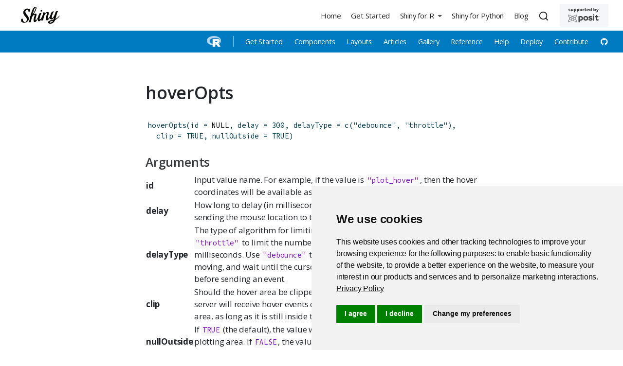

--- FILE ---
content_type: image/svg+xml
request_url: https://shiny.posit.co/images/posit-logo-black.svg
body_size: 917
content:
<svg xmlns="http://www.w3.org/2000/svg" viewBox="0 0 704.93 182.52"><defs><style>.cls-1{fill:#2a312d;}</style></defs><g id="full-rgb"><path id="fullLogo" class="cls-1" d="M228.18,43.34h27.25v5.08c5.07-4.7,14.28-7.15,21.79-7.15,29.7,0,48.11,20.49,48.11,49.43,0,29.69-19.17,51.86-48.86,51.86-9.39,0-18-1.5-21-4.89v41H228.18Zm27.25,34.39v31.19c3,4.51,9.58,8.27,17.28,8.27,15.23,0,24.43-9.58,24.43-24.43,0-17.29-8.64-26.12-22.92-26.12A20.36,20.36,0,0,0,255.43,77.73Z"/><path id="fullLogo-2" data-name="fullLogo" class="cls-1" d="M387.28,41.27c31.19,0,53.18,21.24,53.18,50.74,0,29.31-22,50.55-53.18,50.55-30.26,0-52.81-21.24-52.81-50.55C334.47,62.51,356.09,41.27,387.28,41.27Zm0,75.92c14.84,0,25-9.39,25-25.18,0-16.16-11.28-25.37-25-25.37S362.66,75.85,362.66,92C362.66,106.29,372.62,117.19,387.28,117.19Z"/><path id="fullLogo-3" data-name="fullLogo" class="cls-1" d="M450.8,71.53c0-18.79,15.6-30.26,42.1-30.26,18.6,0,34.38,8.65,40.58,17.67l-18.6,17.85c-6.39-6.58-15.22-10.15-27.43-10.15-5.08,0-8.46,1.13-8.46,4.7,0,8.46,55.43,5.83,55.43,40.4,0,21.42-19.16,30.82-41.34,30.82-23.86,0-39.83-10.9-46.79-23.68l21.61-14.65c5.27,6.76,16.16,13,28.19,13,6.58,0,10.15-1.69,10.15-5.26C506.24,102.35,450.8,104.79,450.8,71.53Z"/><path id="fullLogo-4" data-name="fullLogo" class="cls-1" d="M562.49,3.88c8.83,0,15.22,5.83,15.22,13.53,0,8.08-6.39,13.91-15.22,13.91-9.58,0-15.41-5.83-15.41-13.91C547.08,9.71,553.47,3.88,562.49,3.88ZM548.77,43.34H576v97.72H548.77Z"/><path id="fullLogo-5" data-name="fullLogo" class="cls-1" d="M586.45,43.34h18.6V20.6H632.3V43.34h29.88V68.71H632.3v31.76c0,11.84,2.63,16.35,10,16.35,6.39,0,11.46-2.26,16.72-6.39l11.28,19.35c-6.77,7.14-17.29,12.4-30.63,12.4-20.49,0-34.58-11.08-34.58-33.63V68.71h-18.6Z"/><path id="fullLogo-6" data-name="fullLogo" class="cls-1" d="M675.68,43.47h11.66v2.8H683V57h-3V46.27h-4.32Z"/><path id="fullLogo-7" data-name="fullLogo" class="cls-1" d="M688.88,43.47h2.78L696,49.94l4.11-6.47h2.7V57h-3v-8.1l-3.51,5.38h-.79l-3.63-5.44V57h-3Z"/><polygon id="fullLogo-8" data-name="fullLogo" class="cls-1" points="38.03 73.11 46.16 69.52 82.91 53.28 90.93 49.74 179.72 10.51 179.72 57.83 143.82 73.11 135.7 69.52 173.24 53.54 173.24 20.47 98.95 53.28 90.93 56.83 54.33 73 46.21 76.59 20.31 88.03 20.31 96.52 45.81 107.79 53.93 111.38 91.5 127.97 99.47 131.49 173.24 164.08 173.24 130.66 136.1 114.86 144.22 111.27 179.72 126.38 179.72 174.04 91.53 135.07 83.56 131.55 45.76 114.86 37.64 111.27 13.82 100.74 13.82 83.81 38.03 73.11"/><polygon class="cls-1" points="99.2 92.1 135.65 76.59 127.52 73 82.64 92.1 127.92 111.38 136.04 107.79 99.2 92.1"/><polygon id="fullLogo-9" data-name="fullLogo" class="cls-1" points="45.81 107.79 53.93 111.38 90.93 95.63 82.65 92.1 45.81 107.79"/><polygon id="fullLogo-10" data-name="fullLogo" class="cls-1" points="54.33 73 46.21 76.59 82.65 92.1 90.93 88.58 54.33 73"/><polygon id="fullLogo-11" data-name="fullLogo" class="cls-1" points="143.82 73.11 135.7 69.52 98.95 53.28 90.93 49.74 2.14 10.51 2.14 57.83 38.03 73.11 46.16 69.52 8.62 53.54 8.62 20.47 82.91 53.28 90.93 56.83 127.53 73 135.65 76.59 161.55 88.03 161.55 96.52 136.05 107.79 127.93 111.38 90.36 127.97 82.39 131.49 8.62 164.08 8.62 130.66 45.76 114.86 37.64 111.27 2.14 126.38 2.14 174.04 90.33 135.07 98.3 131.55 136.1 114.86 144.22 111.27 168.04 100.74 168.04 83.81 143.82 73.11"/></g></svg>